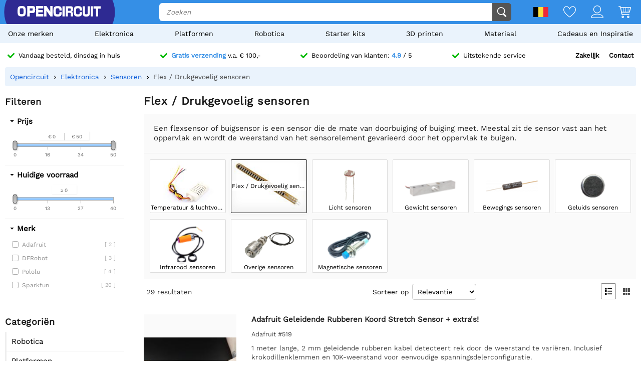

--- FILE ---
content_type: text/html; charset=utf-8
request_url: https://opencircuit.be/api/session/set
body_size: -16
content:
{"success":true,"tkn":8333974}